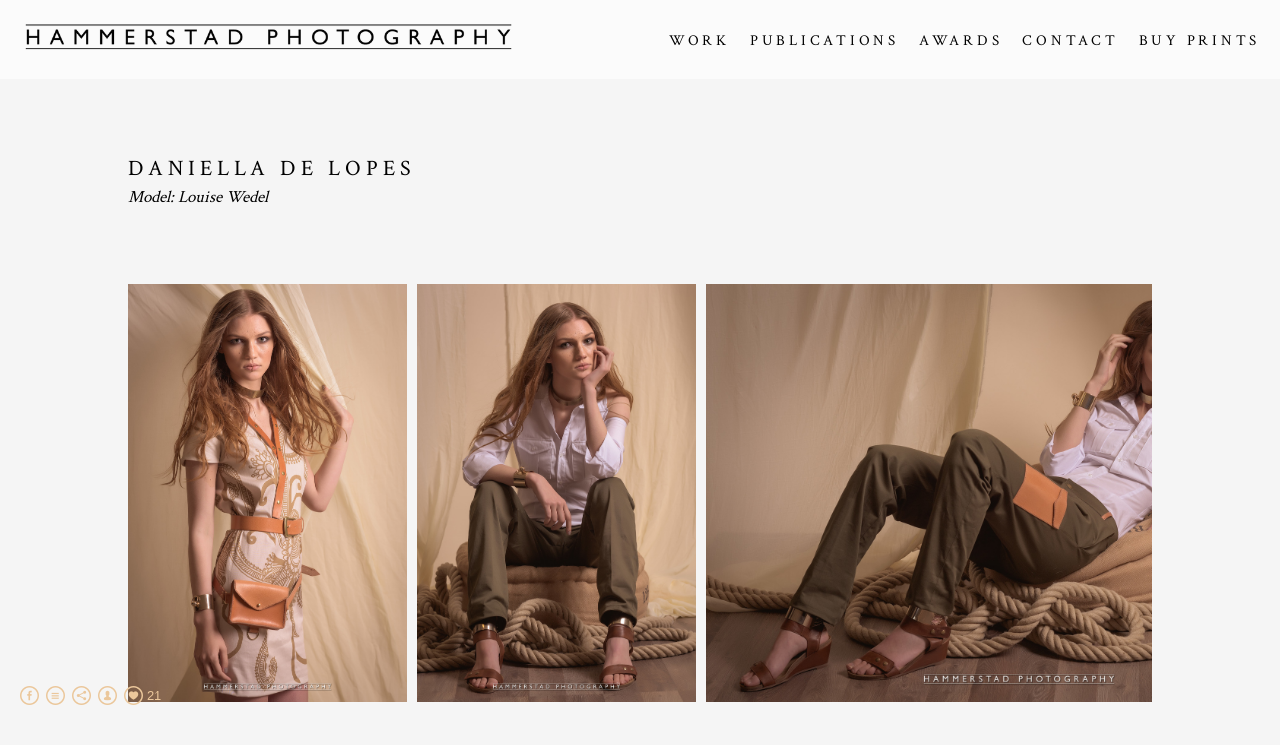

--- FILE ---
content_type: text/html; charset=UTF-8
request_url: https://www.hammerstadphotography.com/daniella
body_size: 9584
content:
<!doctype html>
<html lang="en" site-body ng-controller="baseController" prefix="og: http://ogp.me/ns#">
<head>
    <meta name="p:domain_verify" content="266de5b612b9e7a4a3caa4a39289a6ef"/>
    <title>Designer - Daniella de Lopes</title>
    <base href="/">
    <meta charset="UTF-8">
    <meta http-equiv="X-UA-Compatible" content="IE=edge,chrome=1">
    <meta name="viewport" content="width=device-width, initial-scale=1">

    <link rel="manifest" href="/manifest.webmanifest">

	
    <meta name="keywords" content="hammerstadphotography.com, Designer - Daniella de Lopes, fashion, beauty, photography, events, models, workshops, kurser">
    <meta name="generator" content="hammerstadphotography.com">
    <meta name="author" content="hammerstadphotography.com">

    <meta itemprop="name" content="Designer - Daniella de Lopes">
    <meta itemprop="url" content="https://www.hammerstadphotography.com/daniella">

    <link rel="alternate" type="application/rss+xml" title="RSS Designer - Daniella de Lopes" href="/extra/rss" />
    <!-- Open Graph data -->
    <meta property="og:title" name="title" content="Designer - Daniella de Lopes">

	
    <meta property="og:site_name" content="HAMMERSTAD PHOTOGRAPHY">
    <meta property="og:url" content="https://www.hammerstadphotography.com/daniella">
    <meta property="og:type" content="website">

            <!--    This part will not change dynamically: except for Gallery image-->

    <meta property="og:image" content="https://dvqlxo2m2q99q.cloudfront.net/000_clients/403785/page/403785AcOR4jGa.jpg">
    <meta property="og:image:height" content="2048">
    <meta property="og:image:width" content="1367">

    
    <meta property="fb:app_id" content="291101395346738">

    <!-- Twitter Card data -->
    <meta name="twitter:url" content="https://www.hammerstadphotography.com/daniella">
    <meta name="twitter:title" content="Designer - Daniella de Lopes">

	
	<meta name="twitter:site" content="HAMMERSTAD PHOTOGRAPHY">
    <meta name="twitter:creator" content="hammerstadphotography.com">

    <link rel="dns-prefetch" href="https://cdn.portfolioboxdns.com">

    	
	<link rel="icon" href="https://dvqlxo2m2q99q.cloudfront.net/000_clients/403785/file/32x32-403785ciLdZ2Tg.ico" type="image/x-icon" />
    <link rel="shortcut icon" href="https://dvqlxo2m2q99q.cloudfront.net/000_clients/403785/file/32x32-403785ciLdZ2Tg.png" type="image/png" />
    <link rel="apple-touch-icon" sizes="57x57" href="https://dvqlxo2m2q99q.cloudfront.net/000_clients/403785/file/57x57-403785ciLdZ2Tg.png" type="image/png" />
	<link rel="apple-touch-icon" sizes="114x114" href="https://dvqlxo2m2q99q.cloudfront.net/000_clients/403785/file/114x114-403785ciLdZ2Tg.png" type="image/png" />
	<link rel="apple-touch-icon" sizes="72x72" href="https://dvqlxo2m2q99q.cloudfront.net/000_clients/403785/file/72x72-403785ciLdZ2Tg.png" type="image/png" />
	<link rel="apple-touch-icon" sizes="144x144" href="https://dvqlxo2m2q99q.cloudfront.net/000_clients/403785/file/144x144-403785ciLdZ2Tg.png" type="image/png" />
	<link rel="apple-touch-icon" sizes="60x60" href="https://dvqlxo2m2q99q.cloudfront.net/000_clients/403785/file/60x60-403785ciLdZ2Tg.png" type="image/png" />
	<link rel="apple-touch-icon" sizes="120x120" href="https://dvqlxo2m2q99q.cloudfront.net/000_clients/403785/file/120x120-403785ciLdZ2Tg.png" type="image/png" />
	<link rel="apple-touch-icon" sizes="76x76" href="https://dvqlxo2m2q99q.cloudfront.net/000_clients/403785/file/76x76-403785ciLdZ2Tg.png" type="image/png" />
	<link rel="apple-touch-icon" sizes="152x152" href="https://dvqlxo2m2q99q.cloudfront.net/000_clients/403785/file/152x152-403785ciLdZ2Tg.png" type="image/png" />
	<link rel="apple-touch-icon" sizes="196x196" href="https://dvqlxo2m2q99q.cloudfront.net/000_clients/403785/file/196x196-403785ciLdZ2Tg.png" type="image/png" />
	<link rel="mask-icon" href="https://dvqlxo2m2q99q.cloudfront.net/000_clients/403785/file/16x16-403785ciLdZ2Tg.svg">
	<link rel="icon" href="https://dvqlxo2m2q99q.cloudfront.net/000_clients/403785/file/196x196-403785ciLdZ2Tg.png" type="image/png" />
	<link rel="icon" href="https://dvqlxo2m2q99q.cloudfront.net/000_clients/403785/file/192x192-403785ciLdZ2Tg.png" type="image/png" />
	<link rel="icon" href="https://dvqlxo2m2q99q.cloudfront.net/000_clients/403785/file/168x168-403785ciLdZ2Tg.png" type="image/png" />
	<link rel="icon" href="https://dvqlxo2m2q99q.cloudfront.net/000_clients/403785/file/96x96-403785ciLdZ2Tg.png" type="image/png" />
	<link rel="icon" href="https://dvqlxo2m2q99q.cloudfront.net/000_clients/403785/file/48x48-403785ciLdZ2Tg.png" type="image/png" />
	<link rel="icon" href="https://dvqlxo2m2q99q.cloudfront.net/000_clients/403785/file/32x32-403785ciLdZ2Tg.png" type="image/png" />
	<link rel="icon" href="https://dvqlxo2m2q99q.cloudfront.net/000_clients/403785/file/16x16-403785ciLdZ2Tg.png" type="image/png" />
	<link rel="icon" href="https://dvqlxo2m2q99q.cloudfront.net/000_clients/403785/file/128x128-403785ciLdZ2Tg.png" type="image/png" />
	<meta name="application-name" content="HAMMERSTAD PHOTOGRAPHY"/>
	<meta name="theme-color" content="#f5f5f5">
	<meta name="msapplication-config" content="browserconfig.xml" />

	<!-- sourcecss -->
<link rel="stylesheet" href="https://cdn.portfolioboxdns.com/pb3/application/_output/pb.out.front.ver.1764936980995.css" />
<!-- /sourcecss -->

    
			<script async src="https://www.googletagmanager.com/gtag/js?id=G-XSEHXCH54K"></script>
			<script>
			  window.dataLayer = window.dataLayer || [];
			  function gtag(){dataLayer.push(arguments);}
			  gtag('js', new Date());
			  
			  gtag('config', 'G-XSEHXCH54K');
			</script>
            

</head>
<body id="pb3-body" pb-style="siteBody.getStyles()" style="visibility: hidden;" ng-cloak class="{{siteBody.getClasses()}}" data-rightclick="{{site.EnableRightClick}}" data-imgshadow="{{site.ThumbDecorationHasShadow}}" data-imgradius="{{site.ThumbDecorationBorderRadius}}"  data-imgborder="{{site.ThumbDecorationBorderWidth}}">

<img ng-if="site.LogoDoUseFile == 1" ng-src="{{site.LogoFilePath}}" alt="" style="display:none;">

<pb-scrol-to-top></pb-scrol-to-top>

<div class="containerNgView" ng-view autoscroll="true" page-font-helper></div>

<div class="base" ng-cloak>
    <div ng-if="base.popup.show" class="popup">
        <div class="bg" ng-click="base.popup.close()"></div>
        <div class="content basePopup">
            <div ng-include="base.popup.view"></div>
        </div>
    </div>
</div>

<logout-front></logout-front>

<script src="https://cdn.portfolioboxdns.com/pb3/application/_output/3rd.out.front.ver.js"></script>

<!-- sourcejs -->
<script src="https://cdn.portfolioboxdns.com/pb3/application/_output/pb.out.front.ver.1764936980995.js"></script>
<!-- /sourcejs -->

    <script>
        $(function(){
            $(document).on("contextmenu",function(e){
                return false;
            });
            $("body").on('mousedown',"img",function(){
                return false;
            });
            document.body.style.webkitTouchCallout='none';

	        $(document).on("dragstart", function() {
		        return false;
	        });
        });
    </script>
	<style>
		img {
			user-drag: none;
			user-select: none;
			-moz-user-select: none;
			-webkit-user-drag: none;
			-webkit-user-select: none;
			-ms-user-select: none;
		}
		[data-role="mobile-body"] .type-galleries main .gallery img{
			pointer-events: none;
		}
	</style>

<script>
    var isLoadedFromServer = true;
    var seeLiveMobApp = "";

    if(seeLiveMobApp == true || seeLiveMobApp == 1){
        if(pb.utils.isMobile() == true){
            pbAng.isMobileFront = seeLiveMobApp;
        }
    }
    var serverData = {
        siteJson : {"Guid":"15117fFBIIiq7YwD","Id":403785,"Url":"hammerstadphotography.com","IsUnpublished":0,"SecondaryUrl":"hammerstadphotography.com","AccountType":1,"LanguageId":0,"IsSiteLocked":0,"MetaValidationTag":"<meta name=\"p:domain_verify\" content=\"266de5b612b9e7a4a3caa4a39289a6ef\"\/>","CustomCss":"","CustomHeaderBottom":null,"CustomBodyBottom":"","MobileLogoText":"Hammerstad Photography","MobileMenuBoxColor":"#ffffff","MobileLogoDoUseFile":0,"MobileLogoFileName":"","MobileLogoFileHeight":null,"MobileLogoFileWidth":null,"MobileLogoFileNameS3Id":null,"MobileLogoFilePath":null,"MobileLogoFontFamily":"Georgia, serif","MobileLogoFontSize":"17px","MobileLogoFontVariant":null,"MobileLogoFontColor":"#ffffff","MobileMenuFontFamily":"Georgia, serif","MobileMenuFontSize":"Small","MobileMenuFontVariant":null,"MobileMenuFontColor":"#000000","MobileMenuIconColor":"#000000","SiteTitle":"HAMMERSTAD PHOTOGRAPHY","SeoKeywords":"fashion, beauty, photography, events, models, workshops, kurser","SeoDescription":"Photography of fashion, beauty and portraits","ShowSocialMediaLinks":1,"SocialButtonStyle":2,"SocialButtonColor":"#ebc79b","SocialShowShareButtons":1,"SocialFacebookShareUrl":"https:\/\/www.facebook.com\/hammerstadphotography","SocialFacebookUrl":"https:\/\/www.facebook.com\/hammerstadphotography","SocialTwitterUrl":null,"SocialFlickrUrl":null,"SocialLinkedInUrl":null,"SocialGooglePlusUrl":null,"SocialPinterestUrl":null,"SocialInstagramUrl":null,"SocialBlogUrl":"https:\/\/mailchi.mp\/a2723060fb62\/hammerstadphotography","SocialFollowButton":1,"SocialFacebookPicFileName":null,"SocialHideLikeButton":null,"SocialFacebookPicFileNameS3Id":null,"SocialFacebookPicFilePath":null,"BgImagePosition":1,"BgUseImage":0,"BgColor":"#f5f5f5","BgFileName":null,"BgFileWidth":null,"BgFileHeight":null,"BgFileNameS3Id":null,"BgFilePath":null,"BgBoxColor":"#e6e6e6","LogoDoUseFile":1,"LogoText":"Hammerstad Photography","LogoFileName":"403785RzV6riFF.png","LogoFileHeight":66,"LogoFileWidth":800,"LogoFileNameS3Id":0,"LogoFilePath":"https:\/\/dvqlxo2m2q99q.cloudfront.net\/000_clients\/403785\/file\/403785RzV6riFF.png","LogoDisplayHeight":"41px","LogoFontFamily":"'Actor', sans-serif","LogoFontVariant":"regular","LogoFontSize":"34px","LogoFontColor":"#3b3b3b","LogoFontSpacing":null,"LogoFontUpperCase":1,"ActiveMenuFontIsUnderline":1,"ActiveMenuFontIsItalic":0,"ActiveMenuFontIsBold":0,"ActiveMenuFontColor":"#ba721a","HoverMenuFontIsUnderline":1,"HoverMenuFontIsItalic":0,"HoverMenuFontIsBold":0,"HoverMenuBackgroundColor":null,"ActiveMenuBackgroundColor":null,"MenuFontFamily":"'Crimson Text', serif","MenuFontVariant":"regular","MenuFontSize":"15px","MenuFontColor":"#000000","MenuFontColorHover":"#ba721a","MenuBoxColor":"#ffffff","MenuBoxBorder":0,"MenuFontSpacing":"15px","MenuFontUpperCase":1,"H1FontFamily":"'Crimson Text', serif","H1FontVariant":"regular","H1FontColor":"#000000","H1FontSize":"22px","H1Spacing":"5px","H1UpperCase":1,"H2FontFamily":"'Crimson Text', serif","H2FontVariant":"regular","H2FontColor":"#000000","H2FontSize":"18px","H2Spacing":null,"H2UpperCase":null,"H3FontFamily":"'Crimson Text', serif","H3FontVariant":"regular","H3FontColor":"#000000","H3FontSize":"16px","H3Spacing":null,"H3UpperCase":null,"PFontFamily":"'Crimson Text', serif","PFontVariant":"regular","PFontColor":"#000000","PFontSize":"17px","PLineHeight":"19px","PLinkColor":"#ba721a","PLinkColorHover":"#e9ac31","PSpacing":null,"PUpperCase":0,"ListFontFamily":"'Crimson Text', serif","ListFontVariant":"regular","ListFontColor":"#ba721a","ListFontSize":"15px","ListSpacing":null,"ListUpperCase":0,"ButtonColor":"#474747","ButtonHoverColor":"#33312f","ButtonTextColor":"#ffffff","SiteWidth":-1,"ImageQuality":null,"DznLayoutGuid":5,"DsnLayoutViewFile":"top01","DsnLayoutTitle":"top01","DsnLayoutType":"wide","DsnMobileLayoutGuid":3,"DsnMobileLayoutViewFile":"mobilemenu03","DsnMobileLayoutTitle":"mobilemenu03","FaviconFileNameS3Id":0,"FaviconFileName":"144x144-403785ciLdZ2Tg.png","FaviconFilePath":"https:\/\/dvqlxo2m2q99q.cloudfront.net\/000_clients\/403785\/file\/144x144-403785ciLdZ2Tg.png","ThumbDecorationBorderRadius":"0px","ThumbDecorationBorderWidth":"0px","ThumbDecorationBorderColor":"#ebc79b","ThumbDecorationHasShadow":0,"MobileLogoDisplayHeight":"20px","IsFooterActive":0,"FooterContent":"<span id=\"VERIFY_15117fFBIIiq7YwD_HASH\" class=\"DO_NOT_REMOVE_OR_COPY_AND_KEEP_IT_TOP ng-scope\" style=\"display:none;width:0;height:0;position:fixed;top:-10px;z-index:-10\"><\/span>\n<div class=\"row ng-scope\" id=\"ZDQIYPDVV\">\n<div class=\"column\" id=\"DZISFGNLX\">\n<div class=\"block\" id=\"SONILEYJD\">\n<div class=\"text tt2\" contenteditable=\"false\" style=\"position: relative;\"><p>Specialized in portraits and fashion<\/p>\n<\/div>\n<span class=\"movehandle\"><\/span><span class=\"confhandle\"><\/span>\n<\/div>\n<\/div>\n<\/div>\n\n","MenuIsInfoBoxActive":0,"MenuInfoBoxText":"","MenuImageFileName":"","MenuImageFileNameS3Id":null,"MenuImageFilePath":null,"FontCss":"<link id='sitefonts' href='https:\/\/fonts.googleapis.com\/css?subset=latin,latin-ext,greek,cyrillic&family=Actor:regular|Crimson+Text:regular' rel='stylesheet' type='text\/css'>","ShopSettings":{"Guid":"403785OXv221tA","SiteId":403785,"ShopName":"Hammerstad Photography","Email":"jan@filmrullen.dk","ResponseSubject":null,"ResponseEmail":"Thank you for your order. I'll back to you as soon as possible.","ReceiptNote":null,"PaymentMethod":"stripe","InvoiceDueDays":30,"HasStripeUserData":1,"Address":"Marielundvej 28","Zip":2730,"City":"Herlev","CountryCode":"DK","OrgNr":"DK35409513","PayPalEmail":"jan@filmrullen.dk","Currency":"DKK","ShippingInfo":"Your package has been shipped.","ReturnPolicy":"Please note:\n\nA 'booking' refers to any agreement between Hammerstad Photography and a costumer. It includes workshops, 1-on-1 tutoring and prints.\n\nIf a booking is cancelled by Hammerstad Photography all purchases are refunded.\nIn all other cases the sale is final and non-refundable. However, you can transfer your seat at a workshop to another participant, if you are not able to attend.","TermsConditions":null,"ShippingRegions":[{"Guid":"403785ddnLqq7E","SiteId":403785,"CountryCode":"WORLD","ShippingCost":0,"created_at":"2018-07-26 01:55:16","updated_at":"2018-07-26 01:55:16"}],"TaxRegions":[{"Guid":"403785PklKvLN6","CountryCode":"DK","TaxPercent":25,"SiteId":403785,"created_at":"2018-07-26 01:55:46","updated_at":"2018-07-26 01:55:46"}]},"UserTranslatedText":{"Guid":"403785ACQxrd0u","SiteId":403785,"Message":"Message","YourName":"Your Name","EnterTheLetters":"Enter The Letters","Send":"Send","ThankYou":"Thank You. I'll get back to you as soon as possible.","Refresh":"Refresh","Follow":"Follow","Comment":"Comment","Share":"Share","CommentOnPage":"Comment On Page","ShareTheSite":"Share The Site","ShareThePage":"Share The Page","AddToCart":"Add To Cart","ItemWasAddedToTheCart":"Item Was Added To The Cart","Item":"Item","YourCart":"Your Cart","YourInfo":"Your Info","Quantity":"Quantity","Product":"Product","ItemInCart":"Item In Cart","BillingAddress":"Billing Address","ShippingAddress":"Shipping Address","OrderSummary":"Order Summary","ProceedToPay":"Proceed To Payment","Payment":"Payment","CardPayTitle":"Credit card information","PaypalPayTitle":"This shop uses paypal to process your payment","InvoicePayTitle":"This shop uses invoice to collect your payment","ProceedToPaypal":"Proceed to paypal to pay","ConfirmInvoice":"Confirm and receive invoice","NameOnCard":"Name on card","APrice":"A Price","Options":"Options","SelectYourCountry":"Select your country","Remove":"Remove","NetPrice":"Net Price","Vat":"Vat","ShippingCost":"Shipping cost","TotalPrice":"Total price","Name":"Name","Address":"Address","Zip":"Zip","City":"City","State":"State\/Province","Country":"Country","Email":"Email","Phone":"Phone","ShippingInfo":"Shipping info","Checkout":"Checkout","Organization":"Organization","DescriptionOrder":"Description","InvoiceDate":"Invoice Date","ReceiptDate":"Receipt Date","AmountDue":"Amount Due","AmountPaid":"Amount Paid","ConfirmAndCheckout":"Bekr\u00e6ft og check ud","Back":"Back","Pay":"Pay","ClickToPay":"Click to pay","AnErrorHasOccurred":"An error has occurred","PleaseContactUs":"Pleas contact us","Receipt":"Receipt","Print":"Print","Date":"Date","OrderNr":"Order no.","PayedWith":"Payed with","Seller":"Seller","HereIsYourReceipt":"Here is your receipt","AcceptTheTerms":"Accept the terms","Unsubscribe":"Unsubscribe","ViewThisOnline":"View This Online","Price":"Price","SubTotal":"Sub total","Tax":"Tax","OrderCompleteMessage":"Please download your receipt.","DownloadReceipt":"Download Receipt","ReturnTo":"Return to site","ItemPurchasedFrom":"items was purchased from","SameAs":"Same As","SoldOut":"SOLD OUT","ThisPageIsLocked":"This page is locked","Invoice":"Invoice","BillTo":"Bill to:","Ref":"Reference no.","DueDate":"Due date","Notes":"Notes:","CookieMessage":"We are using cookies to give you the best experience on our site. By continuing to use this website you are agreeing to the use of cookies.","CompleteOrder":"Thank you for your order!","Prev":"Previous","Next":"Next","Tags":"Tags","Description":"Description","Educations":"Education","Experiences":"Experience","Awards":"Awards","Exhibitions":"Exhibitions","Skills":"Skills","Interests":"Interests","Languages":"Languages","Contacts":"Contacts","Present":"Present","created_at":"2015-04-28 15:03:28","updated_at":"2018-09-19 09:09:54"},"GoogleAnalyticsSnippet":"\n\n  window.dataLayer = window.dataLayer || [];\n  function gtag(){dataLayer.push(arguments);}\n  gtag('js', new Date());\n\n  gtag('config', 'G-XSEHXCH54K');\n","GoogleAnalyticsObjects":"{\"objType\":\"gtag\",\"account\":\"gtag('config', 'G-XSEHXCH54K');\",\"code\":\"G-XSEHXCH54K\"}","EnableRightClick":null,"EnableCookie":1,"EnableRSS":null,"SiteBGThumb":null,"ClubType":null,"ClubMemberAtSiteId":null,"ProfileImageFileName":null,"ProfileImageS3Id":null,"CoverImageFileName":null,"CoverImageS3Id":null,"ProfileImageFilePath":null,"CoverImageFilePath":null,"StandardBgImage":null,"NrOfProLikes":21,"NrOfFreeLikes":0,"NrOfLikes":21,"ClientCountryCode":"DK","HasRequestedSSLCert":3,"CertNextUpdateDate":1731173078,"IsFlickrWizardComplete":null,"FlickrNsId":null,"SignUpAccountType":null,"created_at":1430226208000},
        pageJson : {"Guid":"403785bce7nbCc","PageTitle":"Designer - Daniella de Lopes","Uri":"daniella","IsStartPage":0,"IsFavorite":0,"IsUnPublished":0,"IsPasswordProtected":0,"SeoDescription":"","BlockContent":"<span id=\"VERIFY_403785bce7nbCc_HASH\" class=\"DO_NOT_REMOVE_OR_COPY_AND_KEEP_IT_TOP ng-scope\" style=\"display:none;width:0;height:0;position:fixed;top:-10px;z-index:-10\"><\/span>\n<div class=\"row ng-scope\" id=\"HFUUNKYLT\">\n<div class=\"column\" id=\"ZLITIJLYJ\">\n<div class=\"block\" id=\"MEVSRJVOS\">\n<div class=\"text\" contenteditable=\"false\" style=\"position: relative;\"><h1>Daniella de Lopes<\/h1>\n\n<p><em>Model: Louise Wedel<\/em><\/p>\n<\/div>\n<span class=\"movehandle\"><\/span><span class=\"confhandle\"><\/span>\n<\/div>\n<\/div>\n<\/div>\n\n","DescriptionPosition":1,"ListImageMargin":"10px","ListImageSize":0,"BgImage":"","BgImageHeight":0,"BgImageWidth":0,"BgImagePosition":0,"BgImageS3LocationId":0,"PageBGThumb":null,"AddedToClubId":null,"DznTemplateGuid":10,"DsnTemplateType":"galleries","DsnTemplateSubGroup":"horizontals","DsnTemplatePartDirective":"part-gallery-horizontal","DsnTemplateViewFile":"horizontalstyled","DsnTemplateProperties":[{"type":"main-text-prop","position":"contentPanel"},{"type":"main-text-position-prop","position":"displaySettings","settings":{"enablePreStyle":0}},{"type":"gallery-prop","position":"contentPanel"},{"type":"image-size-prop","position":"displaySettings"},{"type":"image-margin-prop","position":"displaySettings"},{"type":"show-list-text-prop","position":"displaySettings"}],"DsnTemplateHasPicview":1,"DsnTemplateIsCustom":null,"DsnTemplateCustomTitle":null,"DsnTemplateCustomHtml":"","DsnTemplateCustomCss":"","DsnTemplateCustomJs":"","DznPicviewGuid":10,"DsnPicviewSettings":{"ShowTextPosition":1,"ShowEffect":1,"ShowTiming":1,"ShowPauseTiming":1},"DsnPicviewViewFile":"lightbox","DsnPicViewIsLinkable":0,"Picview":{"Fx":"fade","Timing":10000,"PauseTiming":1,"TextPosition":0,"BgSize":null},"DoShowGalleryItemListText":1,"FirstGalleryItemGuid":"403785AcOR4jGa","GalleryItems":[{"Guid":"403785AcOR4jGa","SiteId":403785,"PageGuid":"403785bce7nbCc","FileName":"403785AcOR4jGa.jpg","S3LocationId":0,"VideoThumbUrl":null,"VideoUrl":null,"VideoItemGuid":null,"Height":2048,"Width":1367,"Idx":0,"ListText":"","TextContent":""},{"Guid":"403785diID2SPo","SiteId":403785,"PageGuid":"403785bce7nbCc","FileName":"403785diID2SPo.jpg","S3LocationId":0,"VideoThumbUrl":null,"VideoUrl":null,"VideoItemGuid":null,"Height":2048,"Width":1367,"Idx":1,"ListText":"","TextContent":""},{"Guid":"403785NyT9vvq9","SiteId":403785,"PageGuid":"403785bce7nbCc","FileName":"403785NyT9vvq9.jpg","S3LocationId":0,"VideoThumbUrl":null,"VideoUrl":null,"VideoItemGuid":null,"Height":1367,"Width":2048,"Idx":2,"ListText":"","TextContent":""},{"Guid":"403785wrl4wwpk","SiteId":403785,"PageGuid":"403785bce7nbCc","FileName":"403785wrl4wwpk.jpg","S3LocationId":0,"VideoThumbUrl":null,"VideoUrl":null,"VideoItemGuid":null,"Height":2048,"Width":1367,"Idx":3,"ListText":"","TextContent":""},{"Guid":"403785Q9tbuJa5","SiteId":403785,"PageGuid":"403785bce7nbCc","FileName":"403785Q9tbuJa5.jpg","S3LocationId":0,"VideoThumbUrl":null,"VideoUrl":null,"VideoItemGuid":null,"Height":2048,"Width":1367,"Idx":4,"ListText":"","TextContent":""},{"Guid":"403785z7J9I0b0","SiteId":403785,"PageGuid":"403785bce7nbCc","FileName":"403785z7J9I0b0.jpg","S3LocationId":0,"VideoThumbUrl":null,"VideoUrl":null,"VideoItemGuid":null,"Height":2048,"Width":1367,"Idx":5,"ListText":"","TextContent":""}],"Slideshow":{"Fx":null,"Timing":10000,"PauseTiming":0,"TextPosition":0,"BgSize":null},"AddedToExpo":0,"FontCss":"","CreatedAt":"2017-01-16 12:58:23"},
        menuJson : [{"Guid":"4037852azROLxh","SiteId":403785,"PageGuid":"403785gEbYBCWm","Title":"Work","Url":"\/work","Target":"_self","ListOrder":0,"ParentGuid":null,"created_at":"2020-12-21 15:50:08","updated_at":"2020-12-21 16:27:38","Children":[{"Guid":"403785EOycLi0A","SiteId":403785,"PageGuid":"403785u86KQTNP","Title":"Brands & Designers","Url":"\/designers","Target":"_self","ListOrder":0,"ParentGuid":"4037852azROLxh","created_at":"2017-12-29 16:35:03","updated_at":"2023-04-27 10:45:21","Children":[]},{"Guid":"403785pklnLUKn","SiteId":403785,"PageGuid":"403785MI1SBjhp","Title":"Fashion","Url":"\/fashion","Target":"_self","ListOrder":1,"ParentGuid":"4037852azROLxh","created_at":"2015-08-10 15:41:28","updated_at":"2023-04-27 10:45:21","Children":[]},{"Guid":"403785GBtFP9Zp","SiteId":403785,"PageGuid":"403785eMPuytNu","Title":"Portraits","Url":"\/portraits","Target":"_self","ListOrder":2,"ParentGuid":"4037852azROLxh","created_at":"2015-08-10 15:55:58","updated_at":"2023-05-15 12:53:43","Children":[]},{"Guid":"4037854IgyNebq","SiteId":403785,"PageGuid":"403785taKebk8H","Title":"Beauty","Url":"\/beauty","Target":"_self","ListOrder":3,"ParentGuid":"4037852azROLxh","created_at":"2022-02-16 15:06:11","updated_at":"2023-05-15 12:53:43","Children":[]},{"Guid":"403785mdQSr7vW","SiteId":403785,"PageGuid":"403785Qr5ahAij","Title":"Artists","Url":"\/artists","Target":"_self","ListOrder":4,"ParentGuid":"4037852azROLxh","created_at":"2019-12-06 11:19:00","updated_at":"2023-04-27 10:45:21","Children":[]},{"Guid":"403785FNemVhFl","SiteId":403785,"PageGuid":"403785Fyu1urkY","Title":"Fine-Art","Url":"\/fine-art","Target":"_self","ListOrder":5,"ParentGuid":"4037852azROLxh","created_at":"2022-03-24 16:41:54","updated_at":"2022-09-09 13:03:30","Children":[]}]},{"Guid":"4037852rpxQss9","SiteId":403785,"PageGuid":"403785VWADBYGp","Title":"Publications","Url":"\/editorials","Target":"_self","ListOrder":1,"ParentGuid":null,"created_at":"2017-01-22 12:28:01","updated_at":"2021-09-06 11:44:38","Children":[{"Guid":"403785sSn5tR8j","SiteId":403785,"PageGuid":"403785JuBlQeeF","Title":"Dreaming Pink","Url":"\/editorial-dreamingpink","Target":"_self","ListOrder":0,"ParentGuid":"4037852rpxQss9","created_at":"2023-10-13 10:00:50","updated_at":"2023-10-13 10:01:50","Children":[]},{"Guid":"403785jvGHjX6I","SiteId":403785,"PageGuid":"403785tfarF1QW","Title":"Ashleigh Manor","Url":"\/editorial-ashleighmanor","Target":"_self","ListOrder":1,"ParentGuid":"4037852rpxQss9","created_at":"2023-10-13 10:00:50","updated_at":"2023-10-13 10:01:50","Children":[]},{"Guid":"403785kpIbv0f4","SiteId":403785,"PageGuid":"4037859oLZxft1","Title":"The Love of Flowers","Url":"\/editorial--quei","Target":"_self","ListOrder":2,"ParentGuid":"4037852rpxQss9","created_at":"2023-10-13 10:00:50","updated_at":"2023-10-13 10:01:50","Children":[]},{"Guid":"403785Xs4InrlW","SiteId":403785,"PageGuid":"403785Fx0m97C2","Title":"Insomnia","Url":"\/editorial-insomnia","Target":"_self","ListOrder":3,"ParentGuid":"4037852rpxQss9","created_at":"2023-01-31 15:30:14","updated_at":"2023-10-13 10:01:50","Children":[]},{"Guid":"403785SVGTpOkU","SiteId":403785,"PageGuid":"403785aFJsY0oV","Title":"Lady in Waiting","Url":"\/editorial","Target":"_self","ListOrder":4,"ParentGuid":"4037852rpxQss9","created_at":"2023-01-26 16:17:25","updated_at":"2023-10-13 10:01:20","Children":[]},{"Guid":"403785mVT3gJuT","SiteId":403785,"PageGuid":"403785d9TrP09t","Title":"Picnic with Foxes","Url":"\/editorial-picnicwithfoxes","Target":"_self","ListOrder":5,"ParentGuid":"4037852rpxQss9","created_at":"2022-08-04 08:20:19","updated_at":"2023-10-13 10:01:20","Children":[]},{"Guid":"403785JYJaT8kF","SiteId":403785,"PageGuid":"403785ObRr0IiT","Title":"Queen of the Animals","Url":"\/editorial-","Target":"_self","ListOrder":6,"ParentGuid":"4037852rpxQss9","created_at":"2022-08-04 08:20:19","updated_at":"2023-10-13 10:01:20","Children":[]},{"Guid":"403785IqBocZ9m","SiteId":403785,"PageGuid":"403785ubW9n6HD","Title":"Dressed Up","Url":"\/dressedup","Target":"_self","ListOrder":7,"ParentGuid":"4037852rpxQss9","created_at":"2021-12-28 11:20:13","updated_at":"2023-10-13 10:01:20","Children":[]},{"Guid":"403785a9XQxkGJ","SiteId":403785,"PageGuid":"4037850sVFDwkS","Title":"A World in Plastic","Url":"\/aworldinplastic","Target":"_self","ListOrder":8,"ParentGuid":"4037852rpxQss9","created_at":"2021-11-17 13:19:28","updated_at":"2023-10-13 10:01:20","Children":[]},{"Guid":"403785wo8UgEqa","SiteId":403785,"PageGuid":"403785b9RmX8il","Title":"Go All-in","Url":"\/goall-in","Target":"_self","ListOrder":9,"ParentGuid":"4037852rpxQss9","created_at":"2021-09-06 12:02:08","updated_at":"2023-10-13 10:01:20","Children":[]},{"Guid":"403785KwDqGwtV","SiteId":403785,"PageGuid":"403785fmUbtCWL","Title":"Home Girl","Url":"\/homegirl","Target":"_self","ListOrder":10,"ParentGuid":"4037852rpxQss9","created_at":"2021-02-26 12:20:31","updated_at":"2023-10-13 10:01:20","Children":[]},{"Guid":"403785jjRZPinT","SiteId":403785,"PageGuid":"403785V136ZDmr","Title":"In the Light","Url":"\/inthelight","Target":"_self","ListOrder":11,"ParentGuid":"4037852rpxQss9","created_at":"2021-01-18 16:19:46","updated_at":"2023-10-13 10:01:20","Children":[]},{"Guid":"4037850h1aSOSe","SiteId":403785,"PageGuid":"4037855PXUWI9L","Title":"Swim Swim Swim","Url":"\/swimswimswim","Target":"_self","ListOrder":12,"ParentGuid":"4037852rpxQss9","created_at":"2017-06-02 16:35:07","updated_at":"2023-10-13 10:01:20","Children":[]},{"Guid":"403785nTET4IYs","SiteId":403785,"PageGuid":"403785chi8dQse","Title":"You May Call Me Mario","Url":"\/youmaycallmemario","Target":"_self","ListOrder":13,"ParentGuid":"4037852rpxQss9","created_at":"2017-06-02 16:34:37","updated_at":"2023-10-13 10:01:21","Children":[]},{"Guid":"403785YqbZbkrx","SiteId":403785,"PageGuid":null,"Title":"More ...","Url":"\/editorials","Target":"_self","ListOrder":14,"ParentGuid":"4037852rpxQss9","created_at":"2019-12-06 10:32:40","updated_at":"2023-10-13 10:01:21","Children":[]}]},{"Guid":"403785TUJVDpje","SiteId":403785,"PageGuid":"4037854JvBb87b","Title":"Awards","Url":"\/awards","Target":"_self","ListOrder":3,"ParentGuid":null,"created_at":"2021-11-17 13:25:28","updated_at":"2025-03-26 13:47:46","Children":[]},{"Guid":"403785bJ0r15iM","SiteId":403785,"PageGuid":"403785bkhT8PKc","Title":"Contact","Url":"\/contact","Target":"_self","ListOrder":4,"ParentGuid":null,"created_at":"2015-04-28 15:49:27","updated_at":"2025-03-26 13:47:46","Children":[{"Guid":"403785WdvpfwKw","SiteId":403785,"PageGuid":"403785RI1CJP07","Title":"References","Url":"\/references","Target":"_self","ListOrder":0,"ParentGuid":"403785bJ0r15iM","created_at":"2015-12-03 15:20:24","updated_at":"2019-02-25 16:03:50","Children":[]}]},{"Guid":"403785cQi5Q5w4","SiteId":403785,"PageGuid":"403785TxdUbNo7","Title":"Buy prints","Url":"\/photos","Target":"_self","ListOrder":5,"ParentGuid":null,"created_at":"2019-02-11 12:13:43","updated_at":"2025-03-26 13:47:46","Children":[]}],
        timestamp: 1765355115,
        resourceVer: 379,
        frontDictionaryJson: {"common":{"text404":"The page you are looking for does not exist!","noStartPage":"You don't have a start page","noStartPageText1":"Use any page as your start page or create a new page.","noStartPageText2":"How do I use an an existing page as my start page?","noStartPageText3":"- Click on PAGES (In the admin panel to the right)","noStartPageText4":"- Click on the page you want to have as your start page.","noStartPageText5":"- Toggle the Start page switch.","noStartPage2":"This website doesn't have any start page","loginAt":"Login at","toManage":"to manage the website.","toAddContent":"to add content.","noContent1":"Create your first page","noContent11":"Create your first page","noContent111":"Click on New Page","noContent2":"Click on <span>new page<\/span> to add your content to galleries, blogs, e-commerce and much more","noContent":"This website doesn't have any content","onlinePortfolioWebsite":"Online portfolio website","addToCartMessage":"The item has been added to your cart","iaccepthe":"I accept the","termsandconditions":"terms & conditions","andthe":"and the","returnpolicy":"return policy","admin":"Admin","back":"Back","edit":"Edit","appreciate":"Appreciate","portfolioboxLikes":"Portfoliobox Likes","like":"Like","youCanOnlyLikeOnce":"You can only like once","search":"Search","blog":"Blog","allow":"Allow","allowNecessary":"Allow Necessary","leaveWebsite":"Leave Website"},"monthName":{"january":"January","february":"February","march":"March","april":"April","may":"May","june":"June","july":"July","august":"August","september":"September","october":"October","november":"November","december":"December"}}    };

    var allowinfscroll = "false";
    allowinfscroll = (allowinfscroll == undefined) ? true : (allowinfscroll == 'true') ? true : false;

    var isAdmin = false;
    var addScroll = false;
    var expTimer = false;

    $('body').css({
        visibility: 'visible'
    });

    pb.initializer.start(serverData,isAdmin,function(){
        pbAng.App.start();
    });

    //add for custom JS
    var tempObj = {};
</script>

<script>
    window.pb_analytic = {
        ver: 3,
        s_id: (pb && pb.data && pb.data.site) ? pb.data.site.Id : 0,
        h_s_id: "b53d29ea8eeab73bd6e18e3cff9b65a0",
    }
</script>
<script defer src="https://cdn.portfolioboxdns.com/0000_static/app/analytics.min.js"></script>


<!--<script type="text/javascript" src="https://maps.google.com/maps/api/js?sensor=true"></script>-->


                    <script type="application/ld+json">
                    {
                        "@context": "https://schema.org/",
                        "@type": "WebSite",
                        "url": "https://www.hammerstadphotography.com/daniella",
                        "name": "HAMMERSTAD PHOTOGRAPHY",
                        "author": {
                            "@type": "Person",
                            "name": "Jan Hammerstad"
                        },
                        "description": "Photography of fashion, beauty and portraits",
                        "publisher": "HAMMERSTAD PHOTOGRAPHY"
                    }
                    </script>
                
                        <script type="application/ld+json">
                        {
                            "@context": "https://schema.org/",
                            "@type": "CreativeWork",
                            "url": "https://www.hammerstadphotography.com/daniella",
                        "image":[
                                {
                                    "@type": "ImageObject",
                                    "image": "https://dvqlxo2m2q99q.cloudfront.net/000_clients/403785/page/403785AcOR4jGa.jpg",
                                    "contentUrl": "https://dvqlxo2m2q99q.cloudfront.net/000_clients/403785/page/403785AcOR4jGa.jpg",
                                    "description": "No Description",
                                    "name": "Designer - Daniella de Lopes",
                                    "height": "2048",
                                    "width": "1367"
                                }
                                ,
                                {
                                    "@type": "ImageObject",
                                    "image": "https://dvqlxo2m2q99q.cloudfront.net/000_clients/403785/page/403785diID2SPo.jpg",
                                    "contentUrl": "https://dvqlxo2m2q99q.cloudfront.net/000_clients/403785/page/403785diID2SPo.jpg",
                                    "description": "No Description",
                                    "name": "Designer - Daniella de Lopes",
                                    "height": "2048",
                                    "width": "1367"
                                }
                                ,
                                {
                                    "@type": "ImageObject",
                                    "image": "https://dvqlxo2m2q99q.cloudfront.net/000_clients/403785/page/403785NyT9vvq9.jpg",
                                    "contentUrl": "https://dvqlxo2m2q99q.cloudfront.net/000_clients/403785/page/403785NyT9vvq9.jpg",
                                    "description": "No Description",
                                    "name": "Designer - Daniella de Lopes",
                                    "height": "1367",
                                    "width": "2048"
                                }
                                ,
                                {
                                    "@type": "ImageObject",
                                    "image": "https://dvqlxo2m2q99q.cloudfront.net/000_clients/403785/page/403785wrl4wwpk.jpg",
                                    "contentUrl": "https://dvqlxo2m2q99q.cloudfront.net/000_clients/403785/page/403785wrl4wwpk.jpg",
                                    "description": "No Description",
                                    "name": "Designer - Daniella de Lopes",
                                    "height": "2048",
                                    "width": "1367"
                                }
                                ,
                                {
                                    "@type": "ImageObject",
                                    "image": "https://dvqlxo2m2q99q.cloudfront.net/000_clients/403785/page/403785Q9tbuJa5.jpg",
                                    "contentUrl": "https://dvqlxo2m2q99q.cloudfront.net/000_clients/403785/page/403785Q9tbuJa5.jpg",
                                    "description": "No Description",
                                    "name": "Designer - Daniella de Lopes",
                                    "height": "2048",
                                    "width": "1367"
                                }
                                ,
                                {
                                    "@type": "ImageObject",
                                    "image": "https://dvqlxo2m2q99q.cloudfront.net/000_clients/403785/page/403785z7J9I0b0.jpg",
                                    "contentUrl": "https://dvqlxo2m2q99q.cloudfront.net/000_clients/403785/page/403785z7J9I0b0.jpg",
                                    "description": "No Description",
                                    "name": "Designer - Daniella de Lopes",
                                    "height": "2048",
                                    "width": "1367"
                                }
                                ]
                    }
                    </script>
                    
<script src="https://www.google.com/recaptcha/api.js?render=explicit" defer></script>

</body>
<return-to-mobile-app></return-to-mobile-app>
<public-cookie></public-cookie>
</html>

--- FILE ---
content_type: text/html; charset=utf-8
request_url: https://www.hammerstadphotography.com/pb3/application/views/app/_front/views/pages/galleries/horizontalstyled.html
body_size: 305
content:
<div class="{{base.pageContainerClass}} pb3-image-box-radius pb3-image-radius pb3-border-image-radius pb3-image-box-shadow pb3-image-shadow">
    <pb-menu></pb-menu>
    <main>
        <description position="top" page="page" site="site"></description>
        <pb-gallery thumb-size="h800" infscroll="false" gallery-horizontal-styled page="page" site="site" base="base"></pb-gallery>
        <description position="bottom" page="page" site="site"></description>
        <pb-footer></pb-footer>
    </main>

    <pb-social-media></pb-social-media>
</div>